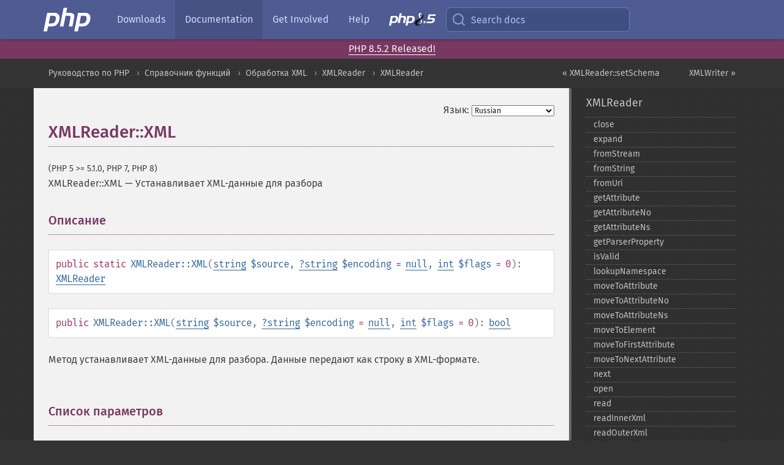

--- FILE ---
content_type: text/html; charset=utf-8
request_url: https://www.php.net/manual/ru/xmlreader.xml.php
body_size: 8343
content:
<!DOCTYPE html>
<html xmlns="http://www.w3.org/1999/xhtml" lang="ru">
<head>

  <meta charset="utf-8">
  <meta name="viewport" content="width=device-width, initial-scale=1.0">

     <base href="https://www.php.net/manual/ru/xmlreader.xml.php">
  
  <title>PHP: XMLReader::XML - Manual</title>

      <link rel="stylesheet" type="text/css" href="/cached.php?t=1756715876&amp;f=/fonts/Fira/fira.css" media="screen">
      <link rel="stylesheet" type="text/css" href="/cached.php?t=1756715876&amp;f=/fonts/Font-Awesome/css/fontello.css" media="screen">
      <link rel="stylesheet" type="text/css" href="/cached.php?t=1763585401&amp;f=/styles/theme-base.css" media="screen">
      <link rel="stylesheet" type="text/css" href="/cached.php?t=1763575802&amp;f=/styles/theme-medium.css" media="screen">
  
 <link rel="icon" type="image/svg+xml" sizes="any" href="https://www.php.net/favicon.svg?v=2">
 <link rel="icon" type="image/png" sizes="196x196" href="https://www.php.net/favicon-196x196.png?v=2">
 <link rel="icon" type="image/png" sizes="32x32" href="https://www.php.net/favicon-32x32.png?v=2">
 <link rel="icon" type="image/png" sizes="16x16" href="https://www.php.net/favicon-16x16.png?v=2">
 <link rel="shortcut icon" href="https://www.php.net/favicon.ico?v=2">

 <link rel="search" type="application/opensearchdescription+xml" href="https://www.php.net/phpnetimprovedsearch.src" title="Add PHP.net search">
 <link rel="alternate" type="application/atom+xml" href="https://www.php.net/releases/feed.php" title="PHP Release feed">
 <link rel="alternate" type="application/atom+xml" href="https://www.php.net/feed.atom" title="PHP: Hypertext Preprocessor">

 <link rel="canonical" href="https://www.php.net/manual/ru/xmlreader.xml.php">
 <link rel="shorturl" href="https://www.php.net/manual/ru/xmlreader.xml.php">
 <link rel="alternate" href="https://www.php.net/manual/ru/xmlreader.xml.php" hreflang="x-default">

 <link rel="contents" href="https://www.php.net/manual/ru/index.php">
 <link rel="index" href="https://www.php.net/manual/ru/class.xmlreader.php">
 <link rel="prev" href="https://www.php.net/manual/ru/xmlreader.setschema.php">
 <link rel="next" href="https://www.php.net/manual/ru/book.xmlwriter.php">

 <link rel="alternate" href="https://www.php.net/manual/en/xmlreader.xml.php" hreflang="en">
 <link rel="alternate" href="https://www.php.net/manual/de/xmlreader.xml.php" hreflang="de">
 <link rel="alternate" href="https://www.php.net/manual/es/xmlreader.xml.php" hreflang="es">
 <link rel="alternate" href="https://www.php.net/manual/fr/xmlreader.xml.php" hreflang="fr">
 <link rel="alternate" href="https://www.php.net/manual/it/xmlreader.xml.php" hreflang="it">
 <link rel="alternate" href="https://www.php.net/manual/ja/xmlreader.xml.php" hreflang="ja">
 <link rel="alternate" href="https://www.php.net/manual/pt_BR/xmlreader.xml.php" hreflang="pt_BR">
 <link rel="alternate" href="https://www.php.net/manual/ru/xmlreader.xml.php" hreflang="ru">
 <link rel="alternate" href="https://www.php.net/manual/tr/xmlreader.xml.php" hreflang="tr">
 <link rel="alternate" href="https://www.php.net/manual/uk/xmlreader.xml.php" hreflang="uk">
 <link rel="alternate" href="https://www.php.net/manual/zh/xmlreader.xml.php" hreflang="zh">

<link rel="stylesheet" type="text/css" href="/cached.php?t=1756715876&amp;f=/fonts/Fira/fira.css" media="screen">
<link rel="stylesheet" type="text/css" href="/cached.php?t=1756715876&amp;f=/fonts/Font-Awesome/css/fontello.css" media="screen">
<link rel="stylesheet" type="text/css" href="/cached.php?t=1763585401&amp;f=/styles/theme-base.css" media="screen">
<link rel="stylesheet" type="text/css" href="/cached.php?t=1763575802&amp;f=/styles/theme-medium.css" media="screen">


 <base href="https://www.php.net/manual/ru/xmlreader.xml.php">

<meta name="Description" content="Устанавливает XML-данные для разбора" />

<meta name="twitter:card" content="summary_large_image" />
<meta name="twitter:site" content="@official_php" />
<meta name="twitter:title" content="PHP: XMLReader::XML - Manual" />
<meta name="twitter:description" content="Устанавливает XML-данные для разбора" />
<meta name="twitter:creator" content="@official_php" />
<meta name="twitter:image:src" content="https://www.php.net/images/meta-image.png" />

<meta itemprop="name" content="PHP: XMLReader::XML - Manual" />
<meta itemprop="description" content="Устанавливает XML-данные для разбора" />
<meta itemprop="image" content="https://www.php.net/images/meta-image.png" />

<meta property="og:image" content="https://www.php.net/images/meta-image.png" />
<meta property="og:description" content="Устанавливает XML-данные для разбора" />

<link href="https://fosstodon.org/@php" rel="me" />
<!-- Matomo -->
<script>
    var _paq = window._paq = window._paq || [];
    /* tracker methods like "setCustomDimension" should be called before "trackPageView" */
    _paq.push(["setDoNotTrack", true]);
    _paq.push(["disableCookies"]);
    _paq.push(['trackPageView']);
    _paq.push(['enableLinkTracking']);
    (function() {
        var u="https://analytics.php.net/";
        _paq.push(['setTrackerUrl', u+'matomo.php']);
        _paq.push(['setSiteId', '1']);
        var d=document, g=d.createElement('script'), s=d.getElementsByTagName('script')[0];
        g.async=true; g.src=u+'matomo.js'; s.parentNode.insertBefore(g,s);
    })();
</script>
<!-- End Matomo Code -->
</head>
<body class="docs "><a href="/x-myracloud-5958a2bbbed300a9b9ac631223924e0b/1768853648.504" style="display:  none">update page now</a>

<nav class="navbar navbar-fixed-top">
  <div class="navbar__inner">
    <a href="/" aria-label="PHP Home" class="navbar__brand">
      <img
        src="/images/logos/php-logo-white.svg"
        aria-hidden="true"
        width="80"
        height="40"
      >
    </a>

    <div
      id="navbar__offcanvas"
      tabindex="-1"
      class="navbar__offcanvas"
      aria-label="Menu"
    >
      <button
        id="navbar__close-button"
        class="navbar__icon-item navbar_icon-item--visually-aligned navbar__close-button"
      >
        <svg xmlns="http://www.w3.org/2000/svg" width="24" viewBox="0 0 24 24" fill="currentColor"><path d="M19,6.41L17.59,5L12,10.59L6.41,5L5,6.41L10.59,12L5,17.59L6.41,19L12,13.41L17.59,19L19,17.59L13.41,12L19,6.41Z" /></svg>
      </button>

      <ul class="navbar__nav">
                            <li class="navbar__item">
              <a
                href="/downloads.php"
                                class="navbar__link  "
              >
                                  Downloads                              </a>
          </li>
                            <li class="navbar__item">
              <a
                href="/docs.php"
                aria-current="page"                class="navbar__link navbar__link--active "
              >
                                  Documentation                              </a>
          </li>
                            <li class="navbar__item">
              <a
                href="/get-involved.php"
                                class="navbar__link  "
              >
                                  Get Involved                              </a>
          </li>
                            <li class="navbar__item">
              <a
                href="/support.php"
                                class="navbar__link  "
              >
                                  Help                              </a>
          </li>
                            <li class="navbar__item">
              <a
                href="/releases/8.5/index.php"
                                class="navbar__link  navbar__release"
              >
                                  <img src="/images/php8/logo_php8_5.svg" alt="PHP 8.5">
                              </a>
          </li>
              </ul>
    </div>

    <div class="navbar__right">
        
      
      <!-- Desktop default search -->
      <form
        action="/manual-lookup.php"
        class="navbar__search-form"
      >
        <label for="navbar__search-input" aria-label="Search docs">
          <svg
  xmlns="http://www.w3.org/2000/svg"
  aria-hidden="true"
  width="24"
  viewBox="0 0 24 24"
  fill="none"
  stroke="currentColor"
  stroke-width="2"
  stroke-linecap="round"
  stroke-linejoin="round"
>
  <circle cx="11" cy="11" r="8"></circle>
  <line x1="21" y1="21" x2="16.65" y2="16.65"></line>
</svg>        </label>
        <input
          type="search"
          name="pattern"
          id="navbar__search-input"
          class="navbar__search-input"
          placeholder="Search docs"
          accesskey="s"
        >
        <input type="hidden" name="scope" value="quickref">
      </form>

      <!-- Desktop encanced search -->
      <button
        id="navbar__search-button"
        class="navbar__search-button"
        hidden
      >
        <svg
  xmlns="http://www.w3.org/2000/svg"
  aria-hidden="true"
  width="24"
  viewBox="0 0 24 24"
  fill="none"
  stroke="currentColor"
  stroke-width="2"
  stroke-linecap="round"
  stroke-linejoin="round"
>
  <circle cx="11" cy="11" r="8"></circle>
  <line x1="21" y1="21" x2="16.65" y2="16.65"></line>
</svg>        Search docs
      </button>

        
      <!-- Mobile default items -->
      <a
        id="navbar__search-link"
        href="/lookup-form.php"
        aria-label="Search docs"
        class="navbar__icon-item navbar__search-link"
      >
        <svg
  xmlns="http://www.w3.org/2000/svg"
  aria-hidden="true"
  width="24"
  viewBox="0 0 24 24"
  fill="none"
  stroke="currentColor"
  stroke-width="2"
  stroke-linecap="round"
  stroke-linejoin="round"
>
  <circle cx="11" cy="11" r="8"></circle>
  <line x1="21" y1="21" x2="16.65" y2="16.65"></line>
</svg>      </a>
      <a
        id="navbar__menu-link"
        href="/menu.php"
        aria-label="Menu"
        class="navbar__icon-item navbar_icon-item--visually-aligned navbar_menu-link"
      >
        <svg xmlns="http://www.w3.org/2000/svg"
  aria-hidden="true"
  width="24"
  viewBox="0 0 24 24"
  fill="currentColor"
>
  <path d="M3,6H21V8H3V6M3,11H21V13H3V11M3,16H21V18H3V16Z" />
</svg>      </a>

      <!-- Mobile enhanced items -->
      <button
        id="navbar__search-button-mobile"
        aria-label="Search docs"
        class="navbar__icon-item navbar__search-button-mobile"
        hidden
      >
        <svg
  xmlns="http://www.w3.org/2000/svg"
  aria-hidden="true"
  width="24"
  viewBox="0 0 24 24"
  fill="none"
  stroke="currentColor"
  stroke-width="2"
  stroke-linecap="round"
  stroke-linejoin="round"
>
  <circle cx="11" cy="11" r="8"></circle>
  <line x1="21" y1="21" x2="16.65" y2="16.65"></line>
</svg>      </button>
      <button
        id="navbar__menu-button"
        aria-label="Menu"
        class="navbar__icon-item navbar_icon-item--visually-aligned"
        hidden
      >
        <svg xmlns="http://www.w3.org/2000/svg"
  aria-hidden="true"
  width="24"
  viewBox="0 0 24 24"
  fill="currentColor"
>
  <path d="M3,6H21V8H3V6M3,11H21V13H3V11M3,16H21V18H3V16Z" />
</svg>      </button>
    </div>

    <div
      id="navbar__backdrop"
      class="navbar__backdrop"
    ></div>
  </div>

  <div id="flash-message"></div>
</nav>
<div class="headsup"><a href='/index.php#2026-01-15-3'>PHP 8.5.2 Released!</a></div>
<nav id="trick"><div><dl>
<dt><a href='/manual/en/getting-started.php'>Getting Started</a></dt>
	<dd><a href='/manual/en/introduction.php'>Introduction</a></dd>
	<dd><a href='/manual/en/tutorial.php'>A simple tutorial</a></dd>
<dt><a href='/manual/en/langref.php'>Language Reference</a></dt>
	<dd><a href='/manual/en/language.basic-syntax.php'>Basic syntax</a></dd>
	<dd><a href='/manual/en/language.types.php'>Types</a></dd>
	<dd><a href='/manual/en/language.variables.php'>Variables</a></dd>
	<dd><a href='/manual/en/language.constants.php'>Constants</a></dd>
	<dd><a href='/manual/en/language.expressions.php'>Expressions</a></dd>
	<dd><a href='/manual/en/language.operators.php'>Operators</a></dd>
	<dd><a href='/manual/en/language.control-structures.php'>Control Structures</a></dd>
	<dd><a href='/manual/en/language.functions.php'>Functions</a></dd>
	<dd><a href='/manual/en/language.oop5.php'>Classes and Objects</a></dd>
	<dd><a href='/manual/en/language.namespaces.php'>Namespaces</a></dd>
	<dd><a href='/manual/en/language.enumerations.php'>Enumerations</a></dd>
	<dd><a href='/manual/en/language.errors.php'>Errors</a></dd>
	<dd><a href='/manual/en/language.exceptions.php'>Exceptions</a></dd>
	<dd><a href='/manual/en/language.fibers.php'>Fibers</a></dd>
	<dd><a href='/manual/en/language.generators.php'>Generators</a></dd>
	<dd><a href='/manual/en/language.attributes.php'>Attributes</a></dd>
	<dd><a href='/manual/en/language.references.php'>References Explained</a></dd>
	<dd><a href='/manual/en/reserved.variables.php'>Predefined Variables</a></dd>
	<dd><a href='/manual/en/reserved.exceptions.php'>Predefined Exceptions</a></dd>
	<dd><a href='/manual/en/reserved.interfaces.php'>Predefined Interfaces and Classes</a></dd>
	<dd><a href='/manual/en/reserved.attributes.php'>Predefined Attributes</a></dd>
	<dd><a href='/manual/en/context.php'>Context options and parameters</a></dd>
	<dd><a href='/manual/en/wrappers.php'>Supported Protocols and Wrappers</a></dd>
</dl>
<dl>
<dt><a href='/manual/en/security.php'>Security</a></dt>
	<dd><a href='/manual/en/security.intro.php'>Introduction</a></dd>
	<dd><a href='/manual/en/security.general.php'>General considerations</a></dd>
	<dd><a href='/manual/en/security.cgi-bin.php'>Installed as CGI binary</a></dd>
	<dd><a href='/manual/en/security.apache.php'>Installed as an Apache module</a></dd>
	<dd><a href='/manual/en/security.sessions.php'>Session Security</a></dd>
	<dd><a href='/manual/en/security.filesystem.php'>Filesystem Security</a></dd>
	<dd><a href='/manual/en/security.database.php'>Database Security</a></dd>
	<dd><a href='/manual/en/security.errors.php'>Error Reporting</a></dd>
	<dd><a href='/manual/en/security.variables.php'>User Submitted Data</a></dd>
	<dd><a href='/manual/en/security.hiding.php'>Hiding PHP</a></dd>
	<dd><a href='/manual/en/security.current.php'>Keeping Current</a></dd>
<dt><a href='/manual/en/features.php'>Features</a></dt>
	<dd><a href='/manual/en/features.http-auth.php'>HTTP authentication with PHP</a></dd>
	<dd><a href='/manual/en/features.cookies.php'>Cookies</a></dd>
	<dd><a href='/manual/en/features.sessions.php'>Sessions</a></dd>
	<dd><a href='/manual/en/features.file-upload.php'>Handling file uploads</a></dd>
	<dd><a href='/manual/en/features.remote-files.php'>Using remote files</a></dd>
	<dd><a href='/manual/en/features.connection-handling.php'>Connection handling</a></dd>
	<dd><a href='/manual/en/features.persistent-connections.php'>Persistent Database Connections</a></dd>
	<dd><a href='/manual/en/features.commandline.php'>Command line usage</a></dd>
	<dd><a href='/manual/en/features.gc.php'>Garbage Collection</a></dd>
	<dd><a href='/manual/en/features.dtrace.php'>DTrace Dynamic Tracing</a></dd>
</dl>
<dl>
<dt><a href='/manual/en/funcref.php'>Function Reference</a></dt>
	<dd><a href='/manual/en/refs.basic.php.php'>Affecting PHP's Behaviour</a></dd>
	<dd><a href='/manual/en/refs.utilspec.audio.php'>Audio Formats Manipulation</a></dd>
	<dd><a href='/manual/en/refs.remote.auth.php'>Authentication Services</a></dd>
	<dd><a href='/manual/en/refs.utilspec.cmdline.php'>Command Line Specific Extensions</a></dd>
	<dd><a href='/manual/en/refs.compression.php'>Compression and Archive Extensions</a></dd>
	<dd><a href='/manual/en/refs.crypto.php'>Cryptography Extensions</a></dd>
	<dd><a href='/manual/en/refs.database.php'>Database Extensions</a></dd>
	<dd><a href='/manual/en/refs.calendar.php'>Date and Time Related Extensions</a></dd>
	<dd><a href='/manual/en/refs.fileprocess.file.php'>File System Related Extensions</a></dd>
	<dd><a href='/manual/en/refs.international.php'>Human Language and Character Encoding Support</a></dd>
	<dd><a href='/manual/en/refs.utilspec.image.php'>Image Processing and Generation</a></dd>
	<dd><a href='/manual/en/refs.remote.mail.php'>Mail Related Extensions</a></dd>
	<dd><a href='/manual/en/refs.math.php'>Mathematical Extensions</a></dd>
	<dd><a href='/manual/en/refs.utilspec.nontext.php'>Non-Text MIME Output</a></dd>
	<dd><a href='/manual/en/refs.fileprocess.process.php'>Process Control Extensions</a></dd>
	<dd><a href='/manual/en/refs.basic.other.php'>Other Basic Extensions</a></dd>
	<dd><a href='/manual/en/refs.remote.other.php'>Other Services</a></dd>
	<dd><a href='/manual/en/refs.search.php'>Search Engine Extensions</a></dd>
	<dd><a href='/manual/en/refs.utilspec.server.php'>Server Specific Extensions</a></dd>
	<dd><a href='/manual/en/refs.basic.session.php'>Session Extensions</a></dd>
	<dd><a href='/manual/en/refs.basic.text.php'>Text Processing</a></dd>
	<dd><a href='/manual/en/refs.basic.vartype.php'>Variable and Type Related Extensions</a></dd>
	<dd><a href='/manual/en/refs.webservice.php'>Web Services</a></dd>
	<dd><a href='/manual/en/refs.utilspec.windows.php'>Windows Only Extensions</a></dd>
	<dd><a href='/manual/en/refs.xml.php'>XML Manipulation</a></dd>
	<dd><a href='/manual/en/refs.ui.php'>GUI Extensions</a></dd>
</dl>
<dl>
<dt>Keyboard Shortcuts</dt><dt>?</dt>
<dd>This help</dd>
<dt>j</dt>
<dd>Next menu item</dd>
<dt>k</dt>
<dd>Previous menu item</dd>
<dt>g p</dt>
<dd>Previous man page</dd>
<dt>g n</dt>
<dd>Next man page</dd>
<dt>G</dt>
<dd>Scroll to bottom</dd>
<dt>g g</dt>
<dd>Scroll to top</dd>
<dt>g h</dt>
<dd>Goto homepage</dd>
<dt>g s</dt>
<dd>Goto search<br>(current page)</dd>
<dt>/</dt>
<dd>Focus search box</dd>
</dl></div></nav>
<div id="goto">
    <div class="search">
         <div class="text"></div>
         <div class="results"><ul></ul></div>
   </div>
</div>

  <div id="breadcrumbs" class="clearfix">
    <div id="breadcrumbs-inner">
          <div class="next">
        <a href="book.xmlwriter.php">
          XMLWriter &raquo;
        </a>
      </div>
              <div class="prev">
        <a href="xmlreader.setschema.php">
          &laquo; XMLReader::setSchema        </a>
      </div>
          <ul>
            <li><a href='index.php'>Руководство по PHP</a></li>      <li><a href='funcref.php'>Справочник функций</a></li>      <li><a href='refs.xml.php'>Обработка XML</a></li>      <li><a href='book.xmlreader.php'>XMLReader</a></li>      <li><a href='class.xmlreader.php'>XMLReader</a></li>      </ul>
    </div>
  </div>




<div id="layout" class="clearfix">
  <section id="layout-content">
  <div class="page-tools">
    <div class="change-language">
      <form action="/manual/change.php" method="get" id="changelang" name="changelang">
        <fieldset>
          <label for="changelang-langs">Язык:</label>
          <select onchange="document.changelang.submit()" name="page" id="changelang-langs">
            <option value='en/xmlreader.xml.php'>English</option>
            <option value='de/xmlreader.xml.php'>German</option>
            <option value='es/xmlreader.xml.php'>Spanish</option>
            <option value='fr/xmlreader.xml.php'>French</option>
            <option value='it/xmlreader.xml.php'>Italian</option>
            <option value='ja/xmlreader.xml.php'>Japanese</option>
            <option value='pt_BR/xmlreader.xml.php'>Brazilian Portuguese</option>
            <option value='ru/xmlreader.xml.php' selected="selected">Russian</option>
            <option value='tr/xmlreader.xml.php'>Turkish</option>
            <option value='uk/xmlreader.xml.php'>Ukrainian</option>
            <option value='zh/xmlreader.xml.php'>Chinese (Simplified)</option>
            <option value='help-translate.php'>Other</option>
          </select>
        </fieldset>
      </form>
    </div>
  </div><div id="xmlreader.xml" class="refentry">
 <div class="refnamediv">
  <h1 class="refname">XMLReader::XML</h1>
  <p class="verinfo">(PHP 5 &gt;= 5.1.0, PHP 7, PHP 8)</p><p class="refpurpose"><span class="refname">XMLReader::XML</span> &mdash; <span class="dc-title">Устанавливает XML-данные для разбора</span></p>

 </div>

 <div class="refsect1 description" id="refsect1-xmlreader.xml-description">
  <h3 class="title">Описание</h3>
  <div class="methodsynopsis dc-description">
   <span class="modifier">public</span> <span class="modifier">static</span> <span class="methodname"><strong>XMLReader::XML</strong></span>(<span class="methodparam"><span class="type"><a href="language.types.string.php" class="type string">string</a></span> <code class="parameter">$source</code></span>, <span class="methodparam"><span class="type"><span class="type"><a href="language.types.null.php" class="type null">?</a></span><span class="type"><a href="language.types.string.php" class="type string">string</a></span></span> <code class="parameter">$encoding</code><span class="initializer"> = <strong><code><a href="reserved.constants.php#constant.null">null</a></code></strong></span></span>, <span class="methodparam"><span class="type"><a href="language.types.integer.php" class="type int">int</a></span> <code class="parameter">$flags</code><span class="initializer"> = 0</span></span>): <span class="type"><a href="class.xmlreader.php" class="type XMLReader">XMLReader</a></span></div>

  <div class="methodsynopsis dc-description"><span class="modifier">public</span> <span class="methodname"><strong>XMLReader::XML</strong></span>(<span class="methodparam"><span class="type"><a href="language.types.string.php" class="type string">string</a></span> <code class="parameter">$source</code></span>, <span class="methodparam"><span class="type"><span class="type"><a href="language.types.null.php" class="type null">?</a></span><span class="type"><a href="language.types.string.php" class="type string">string</a></span></span> <code class="parameter">$encoding</code><span class="initializer"> = <strong><code><a href="reserved.constants.php#constant.null">null</a></code></strong></span></span>, <span class="methodparam"><span class="type"><a href="language.types.integer.php" class="type int">int</a></span> <code class="parameter">$flags</code><span class="initializer"> = 0</span></span>): <span class="type"><a href="language.types.boolean.php" class="type bool">bool</a></span></div>

  <p class="para rdfs-comment">
   Метод устанавливает XML-данные для разбора. Данные передают как строку в XML-формате.
  </p>
 </div>


 <div class="refsect1 parameters" id="refsect1-xmlreader.xml-parameters">
  <h3 class="title">Список параметров</h3>
  <p class="para">
   <dl>
    
     <dt><code class="parameter">source</code></dt>
     <dd>
      <p class="para">
       Строка, которая содержит XML-данные для разбора.
      </p>
     </dd>
    
    
     <dt><code class="parameter">encoding</code></dt>
     <dd>
      <p class="para">
       Кодировка документа или <strong><code><a href="reserved.constants.php#constant.null">null</a></code></strong>.
      </p>
     </dd>
    
    
     <dt><code class="parameter">flags</code></dt>
     <dd>
      <p class="para">
       Битовая маска из констант семейства <a href="libxml.constants.php" class="link">LIBXML_*</a>.
      </p>
     </dd>
    
   </dl>
  </p>
 </div>


 <div class="refsect1 returnvalues" id="refsect1-xmlreader.xml-returnvalues">
  <h3 class="title">Возвращаемые значения</h3>
  <p class="para">
   Функция возвращает <strong><code><a href="reserved.constants.php#constant.true">true</a></code></strong>, если выполнилась успешно, или <strong><code><a href="reserved.constants.php#constant.false">false</a></code></strong>, если возникла ошибка. При статическом вызове метод возвращает экземпляр класса <span class="classname"><a href="class.xmlreader.php" class="classname">XMLReader</a></span> или <strong><code><a href="reserved.constants.php#constant.false">false</a></code></strong>, если возникла ошибка.
  </p>
 </div>


 <div class="refsect1 errors" id="refsect1-xmlreader.xml-errors">
  <h3 class="title">Ошибки</h3>
  <ul class="itemizedlist">
   <li class="listitem">
    <span class="simpara">
     При передаче недопустимой кодировки в аргументе <code class="parameter">encoding</code>
     метод выбросит ошибку <span class="exceptionname"><a href="class.valueerror.php" class="exceptionname">ValueError</a></span>.
    </span>
   </li>
   <li class="listitem">
    <span class="simpara">
     Метод поддерживает статический вызов, но до PHP 8.0.0 при таком вызове
     выдаётся ошибка уровня <strong><code><a href="errorfunc.constants.php#constant.e-deprecated">E_DEPRECATED</a></code></strong>.
    </span>
   </li>
  </ul>
 </div>


 <div class="refsect1 changelog" id="refsect1-xmlreader.xml-changelog">
  <h3 class="title">Список изменений</h3>
  <table class="doctable informaltable">
   
    <thead>
     <tr>
      <th>Версия</th>
      <th>Описание</th>
     </tr>

    </thead>

    <tbody class="tbody">
     <tr>
      <td>8.4.0</td>
      <td>
       При передаче недопустимой кодировки в аргументе <code class="parameter">encoding</code>
       метод выбросит ошибку <span class="exceptionname"><a href="class.valueerror.php" class="exceptionname">ValueError</a></span>.
      </td>
     </tr>

     <tr>
      <td>8.0.0</td>
      <td>
       Метод <span class="methodname"><strong>XMLReader::XML()</strong></span> объявили статическим,
       но его по-прежнему разрешается вызывать на экземпляре класса <span class="classname"><a href="class.xmlreader.php" class="classname">XMLReader</a></span>.
      </td>
     </tr>

    </tbody>
   
  </table>

 </div>


 <div class="refsect1 seealso" id="refsect1-xmlreader.xml-seealso">
  <h3 class="title">Смотрите также</h3>
  <p class="para">
   <ul class="simplelist">
    <li><span class="methodname"><a href="xmlreader.open.php" class="methodname" rel="rdfs-seeAlso">XMLReader::open()</a> - Устанавливает URI, который содержит XML-документ для разбора</span></li>
    <li><span class="methodname"><a href="xmlreader.close.php" class="methodname" rel="rdfs-seeAlso">XMLReader::close()</a> - Закрывает входные данные экземпляра класса XMLReader</span></li>
   </ul>
  </p>
 </div>

</div>    <div class="contribute">
      <h3 class="title">Нашли ошибку?</h3>
      <div>
         
      </div>
      <div class="edit-bug">
        <a href="https://github.com/php/doc-base/blob/master/README.md" title="Github-инструкция по улучшению страниц" target="_blank" rel="noopener noreferrer">Инструкция</a>
        •
        <a href="https://github.com/php/doc-ru/blob/master/reference/xmlreader/xmlreader/xml.xml">Исправление</a>
        •
        <a href="https://github.com/php/doc-ru/issues/new?body=From%20manual%20page:%20https:%2F%2Fphp.net%2Fxmlreader.xml%0A%0A---">Сообщение об ошибке</a>
      </div>
    </div><section id="usernotes">
<div class="head">
<span class="action"><a href="/manual/add-note.php?sect=xmlreader.xml&amp;repo=ru&amp;redirect=https://www.php.net/manual/ru/xmlreader.xml.php">＋<small>Добавить</small></a></span>
<h3 class="title">Примечания пользователей </h3>
</div>
 <div class="note">Пользователи ещё не добавляли примечания для страницы</div></section>    </section><!-- layout-content -->
        <aside class='layout-menu'>

        <ul class='parent-menu-list'>
                                    <li>
                <a href="class.xmlreader.php">XMLReader</a>

                                    <ul class='child-menu-list'>

                                                <li class="">
                            <a href="xmlreader.close.php" title="close">close</a>
                        </li>
                                                <li class="">
                            <a href="xmlreader.expand.php" title="expand">expand</a>
                        </li>
                                                <li class="">
                            <a href="xmlreader.fromstream.php" title="fromStream">fromStream</a>
                        </li>
                                                <li class="">
                            <a href="xmlreader.fromstring.php" title="fromString">fromString</a>
                        </li>
                                                <li class="">
                            <a href="xmlreader.fromuri.php" title="fromUri">fromUri</a>
                        </li>
                                                <li class="">
                            <a href="xmlreader.getattribute.php" title="getAttribute">getAttribute</a>
                        </li>
                                                <li class="">
                            <a href="xmlreader.getattributeno.php" title="getAttributeNo">getAttributeNo</a>
                        </li>
                                                <li class="">
                            <a href="xmlreader.getattributens.php" title="getAttributeNs">getAttributeNs</a>
                        </li>
                                                <li class="">
                            <a href="xmlreader.getparserproperty.php" title="getParserProperty">getParserProperty</a>
                        </li>
                                                <li class="">
                            <a href="xmlreader.isvalid.php" title="isValid">isValid</a>
                        </li>
                                                <li class="">
                            <a href="xmlreader.lookupnamespace.php" title="lookupNamespace">lookupNamespace</a>
                        </li>
                                                <li class="">
                            <a href="xmlreader.movetoattribute.php" title="moveToAttribute">moveToAttribute</a>
                        </li>
                                                <li class="">
                            <a href="xmlreader.movetoattributeno.php" title="moveToAttributeNo">moveToAttributeNo</a>
                        </li>
                                                <li class="">
                            <a href="xmlreader.movetoattributens.php" title="moveToAttributeNs">moveToAttributeNs</a>
                        </li>
                                                <li class="">
                            <a href="xmlreader.movetoelement.php" title="moveToElement">moveToElement</a>
                        </li>
                                                <li class="">
                            <a href="xmlreader.movetofirstattribute.php" title="moveToFirstAttribute">moveToFirstAttribute</a>
                        </li>
                                                <li class="">
                            <a href="xmlreader.movetonextattribute.php" title="moveToNextAttribute">moveToNextAttribute</a>
                        </li>
                                                <li class="">
                            <a href="xmlreader.next.php" title="next">next</a>
                        </li>
                                                <li class="">
                            <a href="xmlreader.open.php" title="open">open</a>
                        </li>
                                                <li class="">
                            <a href="xmlreader.read.php" title="read">read</a>
                        </li>
                                                <li class="">
                            <a href="xmlreader.readinnerxml.php" title="readInnerXml">readInnerXml</a>
                        </li>
                                                <li class="">
                            <a href="xmlreader.readouterxml.php" title="readOuterXml">readOuterXml</a>
                        </li>
                                                <li class="">
                            <a href="xmlreader.readstring.php" title="readString">readString</a>
                        </li>
                                                <li class="">
                            <a href="xmlreader.setparserproperty.php" title="setParserProperty">setParserProperty</a>
                        </li>
                                                <li class="">
                            <a href="xmlreader.setrelaxngschema.php" title="setRelaxNGSchema">setRelaxNGSchema</a>
                        </li>
                                                <li class="">
                            <a href="xmlreader.setrelaxngschemasource.php" title="setRelaxNGSchemaSource">setRelaxNGSchemaSource</a>
                        </li>
                                                <li class="">
                            <a href="xmlreader.setschema.php" title="setSchema">setSchema</a>
                        </li>
                                                <li class="current">
                            <a href="xmlreader.xml.php" title="XML">XML</a>
                        </li>
                        
                    </ul>
                
            </li>
                        
                    </ul>
    </aside>


  </div><!-- layout -->

  <footer>
    <div class="container footer-content">
      <div class="row-fluid">
      <ul class="footmenu">
        <li><a href="/manual/ru/copyright.php">Copyright &copy; 2001-2026 The PHP Documentation Group</a></li>
        <li><a href="/my.php">My PHP.net</a></li>
        <li><a href="/contact.php">Contact</a></li>
        <li><a href="/sites.php">Other PHP.net sites</a></li>
        <li><a href="/privacy.php">Privacy policy</a></li>
      </ul>
      </div>
    </div>
  </footer>
    
<script src="/cached.php?t=1756715876&amp;f=/js/ext/jquery-3.6.0.min.js"></script>
<script src="/cached.php?t=1756715876&amp;f=/js/ext/FuzzySearch.min.js"></script>
<script src="/cached.php?t=1756715876&amp;f=/js/ext/mousetrap.min.js"></script>
<script src="/cached.php?t=1756715876&amp;f=/js/ext/jquery.scrollTo.min.js"></script>
<script src="/cached.php?t=1768309801&amp;f=/js/search.js"></script>
<script src="/cached.php?t=1768309801&amp;f=/js/common.js"></script>
<script type="module" src="/cached.php?t=1759587603&amp;f=/js/interactive-examples.js"></script>

<a id="toTop" href="javascript:;"><span id="toTopHover"></span><img width="40" height="40" alt="To Top" src="/images/to-top@2x.png"></a>

<div id="search-modal__backdrop" class="search-modal__backdrop">
  <div
    role="dialog"
    aria-label="Search modal"
    id="search-modal"
    class="search-modal"
  >
    <div class="search-modal__header">
      <div class="search-modal__form">
        <div class="search-modal__input-icon">
          <!-- https://feathericons.com search -->
          <svg xmlns="http://www.w3.org/2000/svg"
            aria-hidden="true"
            width="24"
            viewBox="0 0 24 24"
            fill="none"
            stroke="currentColor"
            stroke-width="2"
            stroke-linecap="round"
            stroke-linejoin="round"
          >
            <circle cx="11" cy="11" r="8"></circle>
            <line x1="21" y1="21" x2="16.65" y2="16.65"></line>
          </svg>
        </div>
        <input
          type="search"
          id="search-modal__input"
          class="search-modal__input"
          placeholder="Search docs"
          aria-label="Search docs"
        />
      </div>

      <button aria-label="Close" class="search-modal__close">
        <!-- https://pictogrammers.com/library/mdi/icon/close/ -->
        <svg
          xmlns="http://www.w3.org/2000/svg"
          aria-hidden="true"
          width="24"
          viewBox="0 0 24 24"
        >
          <path d="M19,6.41L17.59,5L12,10.59L6.41,5L5,6.41L10.59,12L5,17.59L6.41,19L12,13.41L17.59,19L19,17.59L13.41,12L19,6.41Z"/>
        </svg>
      </button>
    </div>
    <div
      role="listbox"
      aria-label="Search results"
      id="search-modal__results"
      class="search-modal__results"
    ></div>
    <div class="search-modal__helper-text">
      <div>
        <kbd>↑</kbd> and <kbd>↓</kbd> to navigate •
        <kbd>Enter</kbd> to select •
        <kbd>Esc</kbd> to close • <kbd>/</kbd> to open
      </div>
      <div>
        Press <kbd>Enter</kbd> without
        selection to search using Google
      </div>
    </div>
  </div>
</div>

</body>
</html>
